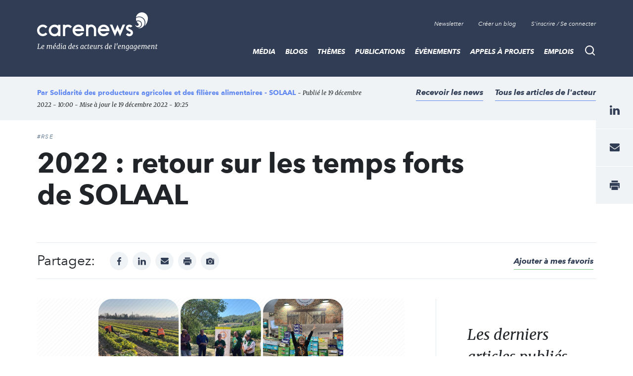

--- FILE ---
content_type: text/html; charset=UTF-8
request_url: https://www.carenews.com/solidarite-des-producteurs-agricoles-et-des-filieres-alimentaires/news/2022-retour-sur-les-temps
body_size: 13311
content:
<!DOCTYPE html>
<html lang="fr" dir="ltr" prefix="content: http://purl.org/rss/1.0/modules/content/  dc: http://purl.org/dc/terms/  foaf: http://xmlns.com/foaf/0.1/  og: http://ogp.me/ns#  rdfs: http://www.w3.org/2000/01/rdf-schema#  schema: http://schema.org/  sioc: http://rdfs.org/sioc/ns#  sioct: http://rdfs.org/sioc/types#  skos: http://www.w3.org/2004/02/skos/core#  xsd: http://www.w3.org/2001/XMLSchema# ">
<head>

<script>
  window.axeptioSettings = {
    clientId: "62064124f9131a52060e6404",
    cookiesVersion: "carenews-fr",
  };

  (function(d, s) {
    var t = d.getElementsByTagName(s)[0], e = d.createElement(s);
    e.async = true; e.src = "//static.axept.io/sdk.js";
    t.parentNode.insertBefore(e, t);
  })(document, "script");
</script>

  <link rel="stylesheet" href="https://maxcdn.bootstrapcdn.com/bootstrap/4.0.0/css/bootstrap.min.css" integrity="sha384-Gn5384xqQ1aoWXA+058RXPxPg6fy4IWvTNh0E263XmFcJlSAwiGgFAW/dAiS6JXm" crossorigin="anonymous">

  <meta name="robots" content="max-snippet:-1">
  <meta name="robots" content="max-video-preview:-1">
  <meta name="robots" content="max-image-preview:large">
  <script src="https://code.jquery.com/jquery-3.5.1.js" integrity="sha256-QWo7LDvxbWT2tbbQ97B53yJnYU3WhH/C8ycbRAkjPDc=" crossorigin="anonymous"></script>

  <!-- Plezi -->
  <script type="text/javascript" async src="https://brain.plezi.co/api/v1/analytics?tenant=29fecc51-ffcf-4e97-a315-a42c7a596e36&tw=5febde79-c826-4566-b267-0a9d95905003"></script>
  <script type='text/javascript' async src='https://app.plezi.co/scripts/ossleads_analytics.js?tenant=6257e63ae317a75a4b5253f0&tw=6257e644e317a75a4b5254a0'></script>

  <meta charset="utf-8" />
<script id="ad-entity-settings" type="application/json">{"responsive":true,"inline":true,"p13n":true,"consent":{"method":"opt_in","cookie":{"name":"oil_data","operator":"e","value":""}}}</script>
<script async src="https://www.googletagmanager.com/gtag/js?id=UA-76217088-1"></script>
<script>window.dataLayer = window.dataLayer || [];function gtag(){dataLayer.push(arguments)};gtag("js", new Date());gtag("set", "developer_id.dMDhkMT", true);gtag("config", "UA-76217088-1", {"groups":"default","anonymize_ip":true,"page_placeholder":"PLACEHOLDER_page_path","allow_ad_personalization_signals":false});</script>
<script>var _paq = _paq || [];(function(){var u=(("https:" == document.location.protocol) ? "https://stats.carenews.com/" : "https://stats.carenews.com/");_paq.push(["setSiteId", 1]);_paq.push(["setTrackerUrl", u+"matomo.php"]);_paq.push(["setDoNotTrack", 1]);_paq.push(["setCustomVariable", 1, "node-type", "Article \/ Actualit\u00e9", "page"]);_paq.push(["setCustomVariable", 2, "actor-id", "60347", "page"]);if (!window.matomo_search_results_active) {_paq.push(["trackPageView"]);}_paq.push(["setIgnoreClasses", ["no-tracking","colorbox"]]);_paq.push(["enableLinkTracking"]);var d=document,g=d.createElement("script"),s=d.getElementsByTagName("script")[0];g.type="text/javascript";g.defer=true;g.async=true;g.src=u+"matomo.js";s.parentNode.insertBefore(g,s);})();</script>
<meta name="description" content="Au-delà des dons quotidiens, SOLAAL met en lumière la générosité des donateurs agricoles lors d’événements particuliers qui ont été nombreux en 2022." />
<link rel="canonical" href="https://www.carenews.com/solidarite-des-producteurs-agricoles-et-des-filieres-alimentaires/news/2022-retour-sur-les-temps" />
<meta property="og:type" content="website" />
<meta property="og:url" content="https://www.carenews.com/solidarite-des-producteurs-agricoles-et-des-filieres-alimentaires/news/2022-retour-sur-les-temps" />
<meta property="og:title" content="2022 : retour sur les temps forts de SOLAAL | Solidarité des producteurs agricoles et des filières alimentaires - SOLAAL" />
<meta property="og:description" content="Au-delà des dons quotidiens, SOLAAL met en lumière la générosité des donateurs agricoles lors d’événements particuliers qui ont été nombreux en 2022." />
<meta property="og:image" content="https://www.carenews.com/sites/default/files/styles/og_image/public/2022-12/Sans%20titre%20-%202022-12-19T102200.347.png?itok=W7UnBJFc" />
<meta property="og:image:url" content="https://www.carenews.com/sites/default/files/styles/etire_grand/public/2022-12/Sans%20titre%20-%202022-12-19T102200.347.png?itok=Y4RW6rZ7" />
<meta property="og:image:secure_url" content="https://www.carenews.com/sites/default/files/styles/etire_grand/public/2022-12/Sans%20titre%20-%202022-12-19T102200.347.png?itok=Y4RW6rZ7" />
<meta property="og:image:width" content="1200" />
<meta property="og:image:height" content="630" />
<meta name="MobileOptimized" content="width" />
<meta name="HandheldFriendly" content="true" />
<meta name="viewport" content="width=device-width, initial-scale=1.0" />
<script type="application/ld+json">{
    "@context": "https://schema.org",
    "@graph": [
        {
            "@type": "NewsArticle",
            "headline": "2022 : retour sur les temps forts de SOLAAL",
            "name": "2022 : retour sur les temps forts de SOLAAL |",
            "image": {
                "@type": "ImageObject",
                "url": "https://www.carenews.com/sites/default/files/styles/etire_grand/public/2022-12/Sans%20titre%20-%202022-12-19T102200.347.png?itok=Y4RW6rZ7"
            },
            "datePublished": "lun 19/12/2022 - 10:00",
            "isAccessibleForFree": "True",
            "author": {
                "@type": "Organization",
                "name": "Solidarité des producteurs agricoles et des filières alimentaires - SOLAAL"
            }
        }
    ]
}</script>
<link rel="icon" href="/sites/default/files/Favicon_0.png" type="image/png" />


    <title>2022 : retour sur les temps forts de SOLAAL | Solidarité des producteurs agricoles et des filières alimentaires - SOLAAL</title>
    <link rel="stylesheet" media="all" href="/sites/default/files/css/css_9m8-tA3IQf8ThlLQYTTZUyEweCvyR908Tg0XCbKYOfY.css" />
<link rel="stylesheet" media="all" href="/sites/default/files/css/css_X2A2zAtLrHFlvqQ2Lcyi8GyfIWV9XELykKWnsH7ru9A.css" />

      
        <meta property="fb:app_id" content="1551678108306501" />


        <script type="text/javascript"
                src="https://onsite.optimonk.com/script.js?account=265525"
                async></script>

        </head>
<body class="node--type--article">
<a href="#main-content" class="visually-hidden focusable">
  Aller au contenu principal
</a>

  <div class="dialog-off-canvas-main-canvas" data-off-canvas-main-canvas>
    
<header class="site-header">
  <div class="site-header__container">
      <a class="site-logo" href="/" title="Accueil">

      <div class="visually-hidden">Carenews, <span>Le média des acteurs de l'engagement</span></div>
  
</a>


      <div  id="block-topnavigation" class="top-nav">
      <ul block="block-topnavigation" class="top-nav__list">
  <li class="top-nav__item">
    <!--
    <a data-target="#popin-newsletter" href="#" class="top-nav__link js-pop-in">Newsletter</a>
    -->
    <a target="_blank" href="https://carenews.us7.list-manage.com/subscribe?u=f1babc9c13da02549acbe71c5&id=f7f64bb63f" class="top-nav__link ">Newsletter</a>
  </li>

    <li class="top-nav__item">
    <a href="/inscription" class="top-nav__link">Créer un blog</a>
  </li>
  <li class="top-nav__item">
    <a href="/connection" class="top-nav__link" data-drupal-link-system-path="connect">S'inscrire / Se connecter</a>
  </li>
  </ul>

  </div>
<div class="search-bar">
  <button type="button" id="search-bar-button" class="search-bar__trigger"
          aria-haspopup="true"
          aria-controls="search-bar-content"
          aria-expanded="false">
    <span class="visually-hidden">Recherche</span>
  </button>
      <form block="block-carenews-search" action="/general-search" method="get" id="search-block-form" accept-charset="UTF-8" class="search-bar__content" role="search" data-drupal-form-fields="" _lpchecked="1">
  <label class="search-bar__title" for="search-bar-input">Rechercher</label>
  <div class="search-bar__field">
    <input block="block-carenews-search" action="general-search" name="q" method="get" id="search-block-form" accept-charset="UTF-8" class="search-bar__input" placeholder="Tapez votre recherche ici ...">
    <button type="submit" class="search-bar__submit">
      <span class="visually-hidden">Go</span>
    </button>
  </div>
</form>
                        
  </div>


      <nav role="navigation" aria-labelledby="block-carenews-main-menu-menu" id="block-carenews-main-menu" class="main-nav">
      <button type="button" id="main-nav-button" class="main-nav__trigger"
            aria-haspopup="true"
            aria-controls="main-nav"
            aria-expanded="false">
      <span class="visually-hidden">Menu</span>
      <span class="burger" aria-hidden="true"></span>
    </button>
    

            <ul block="block-carenews-main-menu" class="main-nav__list">
  
            
                                  
      <li class="main-nav__item main-nav__item--expanded">
        <a href="https://www.carenews.com/actualites-carenews" title="Les articles de la rédaction de Carenews" class="main-nav__link">MÉDIA</a>
                                      <div class="main-nav__subwrap">
    <ul class="main-nav__sublist" aria-labelledby="main-nav-button">
      
                                          
                                  
      <li class="main-nav__subitem">
        <a href="/actualites-carenews" title="Filtre sur les actualités de la rédaction" class="main-nav__sublink" data-drupal-link-system-path="actualites-carenews">ACTUALITÉS DE LA RÉDACTION</a>
              </li>
                                          
                                  
      <li class="main-nav__subitem">
        <a href="https://www.carenews.com/antiseche-tag" title="ANTISECHE" class="main-nav__sublink">PÉDAGOGIE : LES ANTISECHES</a>
              </li>
                                          
                                  
      <li class="main-nav__subitem">
        <a href="https://www.carenews.com/infographie-tag" title="Les infographies de la rédaction " class="main-nav__sublink">INFOGRAPHIES</a>
              </li>
                                          
                                  
      <li class="main-nav__subitem">
        <a href="/lexique-de-l-engagement" title="LEXIQUE DE L&#039;ENGAGEMENT" class="main-nav__sublink" data-drupal-link-system-path="node/80045">LEXIQUE DE L&#039;ENGAGEMENT</a>
              </li>
                                  </ul>
    <ul class="main-nav__sublist" aria-hidden="true" aria-label="submenu">
                  
                                  
      <li class="main-nav__subitem">
        <a href="https://www.carenews.com/livres-blancs" title="Tous nos livres blancs à portée de main" class="main-nav__sublink">LIVRES BLANCS</a>
              </li>
                                          
                                  
      <li class="main-nav__subitem">
        <a href="https://www.carenews.com/anrse" title="Toutes les solutions RSE à portée de main" class="main-nav__sublink">ANNUAIRE SOLUTIONS RSE</a>
              </li>
                                          
                                  
      <li class="main-nav__subitem">
        <a href="https://www.aefinfo.fr/landing-page-engagement?origine=Carenews_site_2024%20%20https%3A//carenews.plezipages.com/revue-presse-engagement" title="Revue de presse engagement" class="main-nav__sublink">REVUE DE PRESSE ENGAGEMENT</a>
              </li>
      
    </ul>
      </div>
      
              </li>
            
                                  
      <li class="main-nav__item main-nav__item--expanded">
        <a href="https://www.carenews.com/actualites-acteurs" title="L&#039;actualité des acteurs de l&#039;engagement" class="main-nav__link">BLOGS</a>
                                      <div class="main-nav__subwrap">
    <ul class="main-nav__sublist" aria-labelledby="main-nav-button">
      
                                                
                                  
      <li class="main-nav__subitem">
        <a href="/actualites-acteurs" title="Les actualités des acteurs de l&#039;engagement" class="main-nav__sublink" data-drupal-link-system-path="actualites-acteurs">ACTUALITÉS DES ACTEURS</a>
              </li>
                                        </ul>
    <ul class="main-nav__sublist" aria-hidden="true" aria-label="submenu">
                  
                                  
      <li class="main-nav__subitem">
        <a href="/acteurs" title="Liste de blogs partenaires" class="main-nav__sublink" data-drupal-link-system-path="acteurs">LISTE DES BLOGS</a>
              </li>
                                        </ul>
    <ul class="main-nav__sublist" aria-hidden="true" aria-label="submenu">
                  
                                  
      <li class="main-nav__subitem">
        <a href="/inscription" class="main-nav__sublink" data-drupal-link-system-path="inscription">OUVRIR UN BLOG</a>
              </li>
      
    </ul>
      </div>
      
              </li>
            
                                  
      <li class="main-nav__item main-nav__item--expanded">
        <a href="/themes-0" title="Tous les thèmes de l&#039;engagement social et sociétal" class="main-nav__link">THÈMES</a>
                                      <div class="main-nav__subwrap">
    <ul class="main-nav__sublist" aria-labelledby="main-nav-button">
      
                                                
                                  
      <li class="main-nav__subitem">
        <a href="/ess-tag" title="Toute l&#039;actu de l&#039;ESS" class="main-nav__sublink" data-drupal-link-system-path="taxonomy/term/27353">ESS</a>
              </li>
                                                
                                  
      <li class="main-nav__subitem">
        <a href="/rse" title="Toute l&#039;actu de la RSE" class="main-nav__sublink" data-drupal-link-system-path="taxonomy/term/27190">RSE</a>
              </li>
                                        </ul>
    <ul class="main-nav__sublist" aria-hidden="true" aria-label="submenu">
                  
                                  
      <li class="main-nav__subitem">
        <a href="/environnement-tag" title="Toute l&#039;actu de l&#039;environnement" class="main-nav__sublink" data-drupal-link-system-path="taxonomy/term/27403">ENVIRONNEMENT</a>
              </li>
                                                
                                  
      <li class="main-nav__subitem">
        <a href="/mecenat-tag" title="Toute l&#039;actualité du mécénat" class="main-nav__sublink" data-drupal-link-system-path="taxonomy/term/27327">MÉCÉNAT</a>
              </li>
                                        </ul>
    <ul class="main-nav__sublist" aria-hidden="true" aria-label="submenu">
                  
                                  
      <li class="main-nav__subitem">
        <a href="/associations-tag" title="Articles sur les associations" class="main-nav__sublink" data-drupal-link-system-path="taxonomy/term/27300">ASSOCIATIONS</a>
              </li>
      
    </ul>
      </div>
      
              </li>
            
                                  
      <li class="main-nav__item">
        <a href="/publications" class="main-nav__link" data-drupal-link-system-path="publications">Publications</a>
              </li>
            
                                  
      <li class="main-nav__item main-nav__item--expanded">
        <a href="https://www.carenews.com/evenements?recent=1" class="main-nav__link">Évènements</a>
                                      <div class="main-nav__subwrap">
    <ul class="main-nav__sublist" aria-labelledby="main-nav-button">
      
                                                
                                  
      <li class="main-nav__subitem">
        <a href="https://www.carenews.com/fnaf-tag" class="main-nav__sublink">FNAF</a>
              </li>
                                                
                                  
      <li class="main-nav__subitem">
        <a href="https://www.carenews.com/change-now" title="Tout savoir sur Change Now" class="main-nav__sublink">CHANGENOW</a>
              </li>
                                        </ul>
    <ul class="main-nav__sublist" aria-hidden="true" aria-label="submenu">
                  
                                  
      <li class="main-nav__subitem">
        <a href="/produrable-tag" title="Toute l&#039;actualité de PRODURABLE" class="main-nav__sublink" data-drupal-link-system-path="taxonomy/term/29840">PRODURABLE</a>
              </li>
                                                
                                  
      <li class="main-nav__subitem">
        <a href="https://www.carenews.com/uicn-tag" title="Toutes les actualités de l&#039;UICN" class="main-nav__sublink">UICN</a>
              </li>
                                        </ul>
    <ul class="main-nav__sublist" aria-hidden="true" aria-label="submenu">
                  
                                  
      <li class="main-nav__subitem">
        <a href="https://www.carenews.com/giving-tuesday-tag" title="Toutes les actualités du Giving Tuesday" class="main-nav__sublink">GIVING TUESDAY</a>
              </li>
      
    </ul>
      </div>
      
              </li>
            
                                  
      <li class="main-nav__item">
        <a href="/appels_a_projets" class="main-nav__link" data-drupal-link-system-path="appels_a_projets">Appels à projets</a>
              </li>
            
                                  
      <li class="main-nav__item">
        <a href="/emplois" class="main-nav__link" data-drupal-link-system-path="emplois">Emplois</a>
              </li>
      
    </ul>
        

  </nav>


  </div>
</header>


<main class="site-content">
    <article class="article-page theme-player">
      

      <div data-drupal-messages-fallback class="hidden"></div>
      <header class="article-header__wrapper">
  <div class="container">
    <div class="row">
      <div class="col">
        <div class="article-header ">
          <div class="article-header__credit">
              <span class="article-header__credit__author">
                                    Par                   <a href="/solidarite-des-producteurs-agricoles-et-des-filieres-alimentaires">Solidarité des producteurs agricoles et des filières alimentaires - SOLAAL</a>                                 </span>
            <span class="article-header__credit__info">
                - Publié le 19 décembre 2022 - 10:00 - Mise à jour le 19 décembre 2022 - 10:25
                
            </span>
          </div>

          <div class="article-header__box">
            <div class="article-header__links">

                                    <a  class="article-header__link add_alerte add_alerte_acteur" data-actor_node_name="Solidarité des producteurs agricoles et des filières alimentaires - SOLAAL"  data-actor_node_id="60347"  href="#" data-actor_ruby_id="703"   data-actor_ruby_type="non_profits" >
                Recevoir les news
              </a>
                                              <a href="/actualites?acteurs[]=60347" class="article-header__link">Tous les articles de l'acteur</a>
                          </div>
          </div>
        </div><!--/.article-header-->
      </div><!--/.col-->
    </div><!--/.row-->
  </div><!--/.container-->
</header>

<div id="node-id" data-node-id="82662"></div>
<div class="container">
    <div class="row">
        <div class="col-sm-12 col-lg-10">
            <div class="article-intro">
                <div class="article-intro__tag">
                                                        <a href="/rse" class="article__tag">#RSE</a>
                                  </div>
                <h1 class="article-intro__title">

                    2022 : retour sur les temps forts de SOLAAL

                                    </h1>
                <div class="article-intro__content">
                    <p>
                        
                    </p>
                </div>
            </div>



        </div>

      <div class="col-sm-12">
        <div class="article-social">
          <div class="article-social__social">
            <div class="social-networks">
              <div class="social-networks__title">
                Partagez:
              </div>
              <ul class="social-networks__list">
                <li class="social-networks__item">
                  <a href="https://www.facebook.com/sharer/sharer.php?u=https://www.carenews.com/solidarite-des-producteurs-agricoles-et-des-filieres-alimentaires/news/2022-retour-sur-les-temps&quote=via @Carenews" target="_blank" class="social-networks__link social-networks__link--facebook" title="facebook">
                    <span class="visually-hidden">facebook</span>
                  </a>
                </li>
                <!--
                <li class="social-networks__item">
                  <a href="https://www.twitter.com/share?url=https://www.carenews.com/solidarite-des-producteurs-agricoles-et-des-filieres-alimentaires/news/2022-retour-sur-les-temps&text=&quote=via @CarenewsCom" target="_blank" class="social-networks__link social-networks__link--twitter" title="twitter">
                    <span class="visually-hidden">twitter</span>
                  </a>
                </li>
                -->
                <li class="social-networks__item">
                  <a href="https://www.linkedin.com/shareArticle?mini=true&url=https://www.carenews.com/solidarite-des-producteurs-agricoles-et-des-filieres-alimentaires/news/2022-retour-sur-les-temps&title=via @Carenews" class="social-networks__link social-networks__link--linkedin" target="_blank" title="linkedin">
                    <span class="visually-hidden">linkedin</span>
                  </a>
                </li>
                <li class="social-networks__item">
                  <a href="mailto:?subject=2022 : retour sur les temps forts de SOLAAL&body=https://www.carenews.com/solidarite-des-producteurs-agricoles-et-des-filieres-alimentaires/news/2022-retour-sur-les-temps" class="social-networks__link social-networks__link--mail" title="mail">
                    <span class="visually-hidden">mail</span>
                  </a>
                </li>
                <li class="social-networks__item">
                  <a href="print" onclick="window.print();return false;" class="social-networks__link social-networks__link--print" title="print">
                    <span class="visually-hidden">print</span>
                  </a>
                </li>
                                <li class="social-networks__item">
                  <a href="/sites/default/files/styles/large_actualites/public/2022-12/Sans%20titre%20-%202022-12-19T102200.347.png?itok=UYC6Xr70" target="_blank" class="social-networks__link social-networks__link--photo" title="Afficher l'image">
                    <span class="visually-hidden">Afficher Image</span>
                  </a>
                </li>
                              </ul>
              <span class="bookmark__link">
                <i class="bi bi-heart"></i>
                <a id="bookmark-action" href="#" data-nid="82662" >Ajouter à mes favoris</a>
              </span>

            </div>

          </div><!--/.article-social__social-->
        </div><!--/.article-social-->
      </div>

      

        <div class="col-lg-8">
            <div class="row">
                <div class="col-sm-12">
                    <div class="article-page__content article-page__content--no-mt">

                                                                      <div class="article-img">
                            <div class="article-img__box">
                                <div class="article-img__img">
                                                                        <img src="/sites/default/files/styles/large_actualites/public/2022-12/Sans%20titre%20-%202022-12-19T102200.347.png?itok=UYC6Xr70" alt="Crédit photo : DR" typeof="foaf:Image" class="image-style-large-actualites" />


                                </div><!--/.article-img__img-->
                            </div><!--/.article-img__box-->

                            <div class="article-img__legend">
                                Crédit photo : DR
                            </div>
                        </div><!--/.article-img-->
                                                
                        

                        
            <div property="schema:text" class="field field--name-body field--type-text-with-summary field--label-hidden field__item"><p></p>

<p>Au-delà des dons quotidiens, <strong>SOLAAL met en lumière la générosité des donateurs agricoles</strong> lors d’événements particuliers qui ont été nombreux en 2022.</p>

<p></p>

<p>Ainsi, <strong>du 26 février au 6 mars, SOLAAL était présente au Salon International de l’Agriculture sur le stand de la FNSEA</strong>. SOLAAL a mis en place, avec les membres du Conseil de l’agriculture française (CAF), une grande chaîne solidaire du don qui a réuni plus de 200 personnes. Au total ce sont 6 tonnes de produits qui ont été récupérées à destination des Banques alimentaires. SOLAAL et ses antennes ont rencontré beaucoup de donateurs, l’occasion de partager des retours d’expérience sur les dons, notamment.</p>

<p></p>

<p><strong>En juin</strong>, à l’occasion de la <strong>deuxième édition des Journées nationales de l’agriculture, SOLAAL et deux de ses antennes (Occitanie et Sud Paca)</strong> ont organisé des chaînes solidaires du don agricole et une collecte de produits frais, afin de mettre en avant la générosité des agriculteurs de leur région.</p>

<p></p>

<p><strong>En juillet</strong>, avait lieu le<strong> Tour de France et l’antenne SOLAAL Occitanie s'est mobilisée</strong>, lors de la journée de repos du 18 juillet à Palaja avec une conférence de presse ainsi qu’une chaîne solidaire du don agricole. Au total ce sont 1 036 kg tonnes de produits qui ont été données.</p>

<p></p>

<p><strong>Au mois de septembre</strong>, <strong>la 8ᵉ édition des Journées nationales du don agricole</strong> a permis de récolter <strong>205 tonnes de produits frais</strong>, grâce à la mobilisation du réseau SOLAAL et de ses partenaires partout en France. Au total, on compte 70 actions dont des chaînes solidaires du don agricole, des glanages, des visites d'exploitations agricoles et de centres de distribution alimentaire, des sensibilisations aux dons agricole et gaspillage alimentaire, ainsi que des présences à de nombreux salons et foires agricoles.</p>

<p></p>

<p><strong>L’année 2022 a aussi été marquée par la création d’une nouvelle antenne régionale en Centre Val-de-Loire, inaugurée au Festival Terres de Jim des Jeunes agriculteurs</strong>, en présence du ministre de l’Agriculture et de la Souveraineté alimentaire. Les antennes SOLAAL Grand Est et Auvergne Rhône-Alpes ont célébré leur première année d’activité, lors de salons agricoles (Foire de Châlons et Sommet de l’élevage). L’activité de SOLAAL Ile-de-France s’est également distinguée par la réalisation d’une formation à la lutte contre le gaspillage pour les lauréats du concours ID-Food, créé par Ile-de-France Terre de Saveurs.      </p>

<p></p>

<p><strong>Retrouvez tous les autres temps forts de SOLAAL et ses antennes dans le rapport d’activité 2022 qui sortira au premier semestre 2023. Restez connectés, nous communiquerons !</strong></p>

<p></p></div>
                                                                    


                      



                    </div>


                    <footer class="article__footer">
                    <div class="article-social">
                      <div class="article-social__social">
                        <div class="social-networks">
                          <div class="social-networks__title">
                            Partagez :    </div>
                          <ul class="social-networks__list">
                            <li class="social-networks__item">
                              <a href="https://www.facebook.com/sharer/sharer.php?u=https://www.carenews.com/solidarite-des-producteurs-agricoles-et-des-filieres-alimentaires/news/2022-retour-sur-les-temps" target="_blank" class="social-networks__link social-networks__link--facebook" title="facebook">
                                <span class="visually-hidden">facebook</span>
                              </a>
                            </li>
                            <!--
                            <li class="social-networks__item">
                              <a href="https://www.twitter.com/share?url=https://www.carenews.com/solidarite-des-producteurs-agricoles-et-des-filieres-alimentaires/news/2022-retour-sur-les-temps" target="_blank" class="social-networks__link social-networks__link--twitter" title="twitter">
                                <span class="visually-hidden">twitter</span>
                              </a>
                            </li>-->
                            <li class="social-networks__item">
                              <a href="https://www.linkedin.com/shareArticle?mini=true&url=https://www.carenews.com/solidarite-des-producteurs-agricoles-et-des-filieres-alimentaires/news/2022-retour-sur-les-temps" class="social-networks__link social-networks__link--linkedin" target="_blank" title="linkedin">
                                <span class="visually-hidden">linkedin</span>
                              </a>
                            </li>
                            <li class="social-networks__item">
                              <a href="mailto:?subject=2022 : retour sur les temps forts de SOLAAL&body=https://www.carenews.com/solidarite-des-producteurs-agricoles-et-des-filieres-alimentaires/news/2022-retour-sur-les-temps" class="social-networks__link social-networks__link--mail" title="mail">
                                <span class="visually-hidden">mail</span>
                              </a>
                            </li>
                            <li class="social-networks__item">
                              <a href="print" onclick="window.print();return false;" class="social-networks__link social-networks__link--print" title="print">
                                <span class="visually-hidden">print</span>
                              </a>
                            </li>
                          </ul>
                        </div>

                      </div><!--/.article-social__social-->
                      <div class="article-social__links">
                        <a class="article-social__link" href="mailto:info@carenews.com?subject=Contenu%20inappropri%C3%A9&body=Le%20contenu%20de%20la%20page%20%5B%20<a href='https://www.carenews.com/solidarite-des-producteurs-agricoles-et-des-filieres-alimentaires/news/2022-retour-sur-les-temps'>2022 : retour sur les temps forts de SOLAAL</a>%20%5D%20me%20semble%20inappropri%C3%A9">Signaler un contenu inapproprié</a>
                      </div><!--/.article-social__links-->
                    </div><!--/.article-social-->

                    <div class="action-footer">
                        <div class="action-footer__img">
    <a href="/solidarite-des-producteurs-agricoles-et-des-filieres-alimentaires">
                <img src="/sites/default/files/styles/image_acteurs/public/logos/c09adee7096a888ba19c083a4dbbe09a782b01a6_37.jpg?itok=AdlBAolu" alt="Solidarité des producteurs agricoles et des filières alimentaires - SOLAAL" typeof="foaf:Image" class="image-style-image-acteurs" />


    </a>
  </div><!--/.action-footer__img-->

  <div class="action-footer__content">
    <div class="action-footer__box">
      <div class="action-footer__title">
        <a href=" /solidarite-des-producteurs-agricoles-et-des-filieres-alimentaires">Solidarité des producteurs agricoles et des filières alimentaires - SOLAAL</a>
      </div>

      <div class="action-footer__content">
          SOLAAL&nbsp;est une association reconnue d’intérêt général, qui facilite le lien entre les donateurs des filières agricole et alimentaire et les associations d’aide alimentaire. Elle rassemble un grand nombre d’organisations issues des secteurs agricole, industriel, de la grande distribution, des ... 
      </div>


      <div class="action-footer__links">
        <a  href="/actualites?acteurs[]=60347">
          Tous les articles Solidarité des producteurs agricoles et des filières alimentaires - SOLAAL
        </a>
                <a  class="add_alerte add_alerte_acteur"  data-actor_node_name="Solidarité des producteurs agricoles et des filières alimentaires - SOLAAL" data-actor_node_id="60347"  data-actor_ruby_id="703"   data-actor_ruby_type="non_profits href="/alertes/?organisation_id=703&organisation_type=non_profits">
          Recevoir les news
        </a>
      </div>
    </div><!--/.action-footer__box-->
  </div><!--/.action-footer__content-->

                    </div>

                      <div id="banniere-article-bas">
                        <!-- Revive Adserver Hosted edition - Ad Management Asynchronous JS Tag - Generated with Revive Adserver v5.2.1 -->
                        <ins data-revive-zoneid="2" data-revive-id="1950d68ea9259c114150cafe4622ac8c"  data-revive-tags="|27487||28051||27857||27190||27191||29002|"></ins>
                        <script async src="//ads.carenews.com/www/delivery/asyncjs.php"></script>
                      </div>


                    </footer>


                  <!-- pub carrée droite article -->
                  <aside>
                  </aside>


                    
                                        <aside class="tag-list">
                        <ul class="tag-list__list">
                                                            <li class="tag-list__item">
                                   <a
                                     href="/dons-tag"
                                     class="tag-list__link"
                                   >
                                     #dons
                                   </a>
                                </li>
                                                            <li class="tag-list__item">
                                   <a
                                     href="/agriculteurs-tag"
                                     class="tag-list__link"
                                   >
                                     #agriculteurs
                                   </a>
                                </li>
                                                            <li class="tag-list__item">
                                   <a
                                     href="/agriculture-tag"
                                     class="tag-list__link"
                                   >
                                     #agriculture
                                   </a>
                                </li>
                                                    </ul>
                    </aside><!--/.tag-list-->
                    
                    <div class="pioupiou pioupiou--large">
                            <div style="width: 100%; text-align: center">
<a href="https://bit.ly/4qFCt75" class="" target="_blank">
    <img src="/sites/default/files/2026-01/ADS_LARGE%20%281%29%20%282%29.png" />
</a>
</div>

                    </div>



                </div>
            </div>
        </div>


        <aside class="offset-lg-1 col-lg-3 sidebar sidebar--no-mt">

            <div class="tablist tablist--small">

    <div class="tablist__title">Les derniers articles publiés</div>
    <div class="tablist__container">
        <ul class="tablist__tabs">
            <li class="tablist__tabs__item">
                <a href="#tab-players" class="tablist__tabs__link tablist__tabs__link--player js-tablist__tabs__link" aria-expanded="false">Acteurs</a>
            </li>
            <li class="tablist__tabs__item">
                <a href="#tab-carenews" class="tablist__tabs__link tablist__tabs__link--carenews js-tablist__tabs__link is-open" aria-expanded="true">Carenews</a>
            </li>
        </ul>
        <div id="tab-carenews" class="tablist__content is-open">
            <div class="tablist__list">
                                                        <div class="tablist__item">
                        <article class="article article--mini have-image theme-player">
                            <a href="/societe-generale/news/classes-culture-385-collegiens-et-lyceens-decouvrent-le-musee-d-orsay" class="article__image">
                                                                <img src="/sites/default/files/styles/retaille_petit/public/2026-01/EAC_%20Classes%20Culture%20_%20Besancon%20_%2020260108-9.jpg?itok=xdwta6iy" alt="Classes Culture : 385 collégiens et lycéens découvrent le Musée d&#039;Orsay" typeof="foaf:Image" class="image-style-retaille-petit" />


                            </a>
                            <div class="article__content">
                                <div class="article__title">
                                    <a href="/societe-generale/news/classes-culture-385-collegiens-et-lyceens-decouvrent-le-musee-d-orsay">
                                        Classes Culture : 385 collégiens et lycéens découvrent le Musée d&#039;Orsay
                                    </a>
                                </div>
                            </div>
                        </article>

                    </div>
                                                        <div class="tablist__item">
                        <article class="article article--mini have-image theme-player">
                            <a href="/societe-generale/news/appel-a-projets-regional-2025-8-associations-soutenues-sur-deux-territoires" class="article__image">
                                                                <img src="/sites/default/files/styles/retaille_petit/public/2026-01/Image%20AAP%20r%C3%A9gionaux.jpg?itok=gFUl0xrW" alt="Appel à projets régional 2025 : 8 associations soutenues sur deux territoires de la banque de détail SG" typeof="foaf:Image" class="image-style-retaille-petit" />


                            </a>
                            <div class="article__content">
                                <div class="article__title">
                                    <a href="/societe-generale/news/appel-a-projets-regional-2025-8-associations-soutenues-sur-deux-territoires">
                                        Appel à projets régional 2025 : 8 associations soutenues sur deux territoires de la banque de détail SG
                                    </a>
                                </div>
                            </div>
                        </article>

                    </div>
                                                        <div class="tablist__item">
                        <article class="article article--mini have-image theme-provider">
                            <a href="/soqo/news/redefinir-sa-raison-d-etre-en-cours-de-route-bonne-ou-mauvaise-idee" class="article__image">
                                                                <img src="/sites/default/files/styles/retaille_petit/public/2026-01/Screenshot%202026-01-16%20at%2008-44-52%20photo-1429743305873-d4065c15f93e.avif%20%28Image%20AVIF%202067%20%C3%97%201384%20pixels%29%20-%20Redimensionne%CC%81e%20%2851%25%29.png?itok=rCk76-BT" alt="(Re)définir sa raison d’être en cours de route : bonne ou mauvaise idée ?" typeof="foaf:Image" class="image-style-retaille-petit" />


                            </a>
                            <div class="article__content">
                                <div class="article__title">
                                    <a href="/soqo/news/redefinir-sa-raison-d-etre-en-cours-de-route-bonne-ou-mauvaise-idee">
                                        (Re)définir sa raison d’être en cours de route : bonne ou mauvaise idée ?
                                    </a>
                                </div>
                            </div>
                        </article>

                    </div>
                            </div>
            <div class="tablist__actions">
                <a href="/actualites" class="btn btn--carenews">Afficher plus</a>
            </div>
        </div>
        <div id="tab-players" class="tablist__content">
            <div class="tablist__list">
                                    <div class="tablist__item">
                        <article class="article article--mini have-image">
                            <a href="/djaba-conseil" class="article__image">
                                                                <img src="/sites/default/files/styles/slider_logo_home/public/2025-12/DJABA%20CONSEIL%20LOGO.png?itok=-Fkb30vi" alt="DJABA CONSEIL" typeof="foaf:Image" class="image-style-slider-logo-home" />


                            </a>
                            <div class="article__content">
                                <div class="article__title">
                                    <a href="/djaba-conseil">
                                        DJABA CONSEIL
                                    </a>
                                </div>
                            </div>
                        </article>

                    </div>
                                    <div class="tablist__item">
                        <article class="article article--mini have-image">
                            <a href="/le-secours-catholique" class="article__image">
                                                                <img src="/sites/default/files/styles/slider_logo_home/public/2025-11/Resize%20logo%20%28266%20x%20266%20px%29%20%283%29.png?itok=2-1QmzSB" alt="Le Secours Catholique " typeof="foaf:Image" class="image-style-slider-logo-home" />


                            </a>
                            <div class="article__content">
                                <div class="article__title">
                                    <a href="/le-secours-catholique">
                                        Le Secours Catholique 
                                    </a>
                                </div>
                            </div>
                        </article>

                    </div>
                                    <div class="tablist__item">
                        <article class="article article--mini have-image">
                            <a href="/paris-en-compagnie" class="article__image">
                                                                <img src="/sites/default/files/styles/slider_logo_home/public/2025-11/Resize%20logo%20%28266%20x%20266%20px%29%20%282%29.png?itok=lgecRZqP" alt="Paris en compagnie" typeof="foaf:Image" class="image-style-slider-logo-home" />


                            </a>
                            <div class="article__content">
                                <div class="article__title">
                                    <a href="/paris-en-compagnie">
                                        Paris en compagnie
                                    </a>
                                </div>
                            </div>
                        </article>

                    </div>
                            </div>
            <div class="tablist__actions">
                <a href="/acteurs" class="btn btn--player">Afficher plus</a>
            </div>
        </div>

    </div>

</div>
            <div class="sidebar__item no-mobile">
    <div class="pioupiou pioupiou--small">
        
    </div>
</div>




        </aside>



    </div>
</div>
<script type="application/javascript">

  var acteurTitle = "Solidarité des producteurs agricoles et des filières alimentaires - SOLAAL";
  var acteurId = "60347";
  var pageCategory = "page_article";
  ga('set', 'dimension1', acteurTitle);
  ga('set', 'dimension2', acteurId);
  ga('set', 'dimension3', pageCategory);

</script>
<script type="application/javascript">

  var acteurTitle = "Solidarité des producteurs agricoles et des filières alimentaires - SOLAAL";
  var acteurId = "60347";
  var pageCategory = "page_article";
  ga('set', 'dimension1', acteurTitle);
  ga('set', 'dimension2', acteurId);
  ga('set', 'dimension3', pageCategory);

</script>

<script type="application/javascript">







    (function() {
        var nodeSelecor = document.querySelectorAll('[data-node-id]');
        var rubyArticleID      = nodeSelecor[0].dataset.nodeId;

        function getAjax(url, success) {
            var xhr = window.XMLHttpRequest ? new XMLHttpRequest() : new ActiveXObject('Microsoft.XMLHTTP');
            xhr.open('GET', url);
            xhr.onreadystatechange = function() {
                if (xhr.readyState>3 && xhr.status==200) success(xhr.responseText);
            };
            xhr.setRequestHeader('X-Requested-With', 'XMLHttpRequest');
            xhr.send();
            return xhr;
        }

        /*
        function getRubyArticleIDForUserContentReading( rubyArticleID ){
            var ajaxURL = '/carenews-article/userContentReading/'+rubyArticleID;
            getAjax(ajaxURL, function(data){ console.log(data); });
        }

        // Envoi du ruby article id pour le userContentReading
        getRubyArticleIDForUserContentReading( rubyArticleID );
        */
    })();
</script>


  
  

<div class="sticky-share" id="sticky-share">
  <div class="sticky-share__content">
    <a class="sticky-share__item" href="https://www.linkedin.com/shareArticle?mini=true&url=https://www.carenews.com/solidarite-des-producteurs-agricoles-et-des-filieres-alimentaires/news/2022-retour-sur-les-temps" target="_blank">
      <img class="sticky-share__linkedin" src="/themes/carenews/assets/img/social/linkedin.svg#base" alt="linkedin" />
    </a>
    <!--<a class="sticky-share__item" href="https://www.twitter.com/share?url=https://www.carenews.com/solidarite-des-producteurs-agricoles-et-des-filieres-alimentaires/news/2022-retour-sur-les-temps" target="_blank">
      <img class="sticky-share__instagram" src="/themes/carenews/assets/img/social/instagram.svg#base" alt="twitter" />
    </a>-->
    <a class="sticky-share__item" href="mailto:?subject=&body=https://www.carenews.com/solidarite-des-producteurs-agricoles-et-des-filieres-alimentaires/news/2022-retour-sur-les-temps">
      <img class="sticky-share__email" src="/themes/carenews/assets/img/icons/mail.svg#base" alt="email" />
    </a><!--/.sticky-share__item-->
  </div><!--/.sticky-share__content-->
  <a class="sticky-share__item print_button" href="print" onclick="window.print();return false;">
    <img src="/themes/carenews/assets/img/icons/print.svg#base" alt="trigger" />
  </a><!--/.sticky-share__trigger-->
</div><!--/.sticky-share-->

  </article>
</main>



  <footer class="site-footer">
    <div class="container site-footer__container">
      <nav role="navigation" aria-labelledby="block-navigationfootercarenewsgroup-menu" id="block-navigationfootercarenewsgroup" class="block block-menu navigation menu--navigation-footer-carenews-">
            
  

        
<div class="site-footer__top">
  <div class="row flex-md-row-reverse">
    <div class="col-md-9">
      <div class="social-networks">
        <span class="social-networks__title visually-hidden">Suivez-nous sur:</span>
        <ul class="social-networks__list">
          <li class="social-networks__item">
            <a href="https://www.linkedin.com/company/univercast-carenews-com-" class="social-networks__link social-networks__link--linkedin" title="LinkedIn" target="_blank">
              <span class="visually-hidden">LinkedIn</span>
            </a>
          </li>
          <li class="social-networks__item">
            <a href="https://www.facebook.com/Carenews/" class="social-networks__link social-networks__link--facebook" title="Facebook" target="_blank">
              <span class="visually-hidden">Facebook</span>
            </a>
          </li>
          <!--
          <li class="social-networks__item">
            <a href="https://twitter.com/carenewscom" class="social-networks__link social-networks__link--twitter" title="Twitter" target="_blank">
              <span class="visually-hidden">Twitter</span>
            </a>
          </li>-->
          <li class="social-networks__item">
            <a href="https://www.instagram.com/carenews_com/" class="social-networks__link social-networks__link--instagram" title="Instagram" target="_blank">
              <span class="visually-hidden">Instagram</span>
            </a>
          </li>
          <li class="social-networks__item">
            <a href="https://www.youtube.com/user/CarenewsCom" class="social-networks__link social-networks__link--youtube" title="YouTube" target="_blank">
              <span class="visually-hidden">YouTube</span>
            </a>
          </li>
          <li class="social-networks__item">
            <a href="https://soundcloud.com/carenews" class="social-networks__link social-networks__link--soundcloud" title="Soundcloud" target="_blank">
              <span class="visually-hidden">Soundcloud</span>
            </a>
          </li>
        </ul>
      </div>
    </div>
    <div class="col-md-3">
      <a class="site-logo" href="/" title="">
        <div class="visually-hidden">Carenews, <span>Le média des acteurs de l'engagement</span></div>
      </a>
    </div>
  </div>

  <div class="row">
    <div class="col-md-3">
      <div class="site-baseline">
        Le média<br> des acteurs<br> de l'engagement
      </div>
    </div>
    <div class="col-md-9">
      <div class="row sitemap-nav">
                  <ul block="block-navigationfootercarenewsgroup" class="col-6 col-md-4 sitemap-nav__list">
                                      <li class="sitemap-nav__item">
            <a href="/node/23" class="sitemap-nav__link" data-drupal-link-system-path="node/23">Notre histoire</a>
                      </li>
                                          <li class="sitemap-nav__item">
            <a href="/qui-sommes-nous" class="sitemap-nav__link" data-drupal-link-system-path="node/29">Qui sommes-nous ?</a>
                      </li>
                                          <li class="sitemap-nav__item">
            <a href="/charte_editoriale" title="Ligne éditoriale" class="sitemap-nav__link" data-drupal-link-system-path="node/73660">Ligne éditoriale</a>
                      </li>
                                          <li class="sitemap-nav__item">
            <a href="/node/27" class="sitemap-nav__link" data-drupal-link-system-path="node/27">Pourquoi s&#039;inscrire</a>
                      </li>
                                          <li class="sitemap-nav__item">
            <a href="https://www.carenews.com/acteurs" title="Les acteurs de l&#039;engagement sur carenews.com" class="sitemap-nav__link">Acteurs de l&#039;engagement</a>
                      </li>
                                          <li class="sitemap-nav__item">
            <a href="https://www.carenews.com/acteurs?recherche=&amp;types_acteurs%5B0%5D=12497&amp;pays%5B0%5D=" title="Associations inscrites sur carenews.com" class="sitemap-nav__link">Associations</a>
                      </li>
                                          <li class="sitemap-nav__item">
            <a href="https://www.carenews.com/acteurs?recherche=&amp;types_acteurs%5B0%5D=12518&amp;pays%5B0%5D=" title="Prestataires de l&#039;ESS" class="sitemap-nav__link">Prestataires de l&#039;ESS</a>
                      </li>
                                                                                                                                                                          </ul>
  

                  <ul block="block-navigationfootercarenewsgroup" class="col-6 col-md-4 sitemap-nav__list">
                                                                                                                                        <li class="sitemap-nav__item">
            <a href="https://www.carenews.com/actualites" title="Actualités publiées sur carenews.com" class="sitemap-nav__link">Actualités</a>
                      </li>
                                          <li class="sitemap-nav__item">
            <a href="https://www.carenews.com/appels_a_projets" title="Appels à projets publiés sur carenews.com" class="sitemap-nav__link">Appels à projets</a>
                      </li>
                                          <li class="sitemap-nav__item">
            <a href="https://www.carenews.com/publications" title="Publications (études, rapports, infographies...) mises en ligne sur carenews.com" class="sitemap-nav__link">Publications</a>
                      </li>
                                          <li class="sitemap-nav__item sitemap-nav__item--collapsed">
            <a href="https://www.carenews.com/evenements?recent=1" title="Évènements : l&#039;agenda de l&#039;intérêt général sur carenews.com" class="sitemap-nav__link">Évènements</a>
                      </li>
                                          <li class="sitemap-nav__item">
            <a href="https://www.carenews.com/emplois" title="Consulter les offres d&#039;emploi, de stage, de bénévolat sur carenews.com" class="sitemap-nav__link">Emplois</a>
                      </li>
                                          <li class="sitemap-nav__item">
            <a href="https://carenews.us7.list-manage.com/subscribe?u=f1babc9c13da02549acbe71c5&amp;id=f7f64bb63f" title="Inscription aux newsletters de Carenews" class="sitemap-nav__link">S&#039;inscrire aux newsletters</a>
                      </li>
                                          <li class="sitemap-nav__item">
            <a href="https://www.carenews.com/CONTACT" class="sitemap-nav__link">Contact</a>
                      </li>
                                                                          </ul>
    

                        <ul block="block-navigationfootercarenewsgroup" class="col-6 col-md-4 sitemap-nav__list">
                                                                                                                                                                                                                                                                                                            <li class="sitemap-nav__item">
              <a href="https://www.carenews.com/auteurs" title="Retrouvez tous les journalistes et rédacteurs de Carenews" class="sitemap-nav__link">Journalistes et rédacteurs</a>
                          </li>
                                                    <li class="sitemap-nav__item">
              <a href="https://contenu.carenews.com/l-annuaire-des-solutions-rse-2022-web" title="Accès à l&#039;annuaire des solutions RSE" class="sitemap-nav__link">Annuaire des solutions RSE</a>
                          </li>
                                                    <li class="sitemap-nav__item">
              <a href="https://www.linkedin.com/smart-links/AQE1HSS4hx8oRA" title="Accès à Mission RSE" class="sitemap-nav__link">Mission RSE</a>
                          </li>
                                                    <li class="sitemap-nav__item">
              <a href="https://www.carenews.com/carenews-info/publications/quelle-est-l-offre-de-service-de-carenews-com" title="Présentation commerciale de Carenews" class="sitemap-nav__link">Présentation Carenews</a>
                          </li>
                        </ul>
      
      </div>
    </div>
  </div>

</div>






  </nav>
<nav role="navigation" aria-labelledby="block-cgvmentions-menu" id="block-cgvmentions" class="block block-menu navigation menu--cgv-mentions">
            
  

        
<div class="site-footer__bottom">
  <div class="bottom-nav">
            <ul block="block-cgvmentions" class="bottom-nav__list">
                  <li class="bottom-nav__item">
        <a href="/node/22" class="bottom-nav__link" data-drupal-link-system-path="node/22">CGV</a>
              </li>
                <li class="bottom-nav__item">
        <a href="https://www.carenews.com/node/89891" class="bottom-nav__link">Données personnelles</a>
              </li>
                <li class="bottom-nav__item">
        <a href="/node/21" class="bottom-nav__link" data-drupal-link-system-path="node/21">Mentions légales</a>
              </li>
      </ul>
    
  </div>

  <div class="copyright">
    2025-2026 Tout droits réservés
  </div>
</div>


  </nav>


    </div>
  </footer>

  </div>

<noscript class="piwik-noscript"><img loading="eager" style="position: absolute" src="https://stats.carenews.com/js/?action_name=2022%20%3A%20retour%20sur%20les%20temps%20forts%20de%20SOLAAL&amp;idsite=1&amp;rec=1&amp;url=https%3A//www.carenews.com/solidarite-des-producteurs-agricoles-et-des-filieres-alimentaires/news/2022-retour-sur-les-temps" width="0" height="0" alt="" typeof="foaf:Image" />
</noscript>

<script type="application/json" data-drupal-selector="drupal-settings-json">{"path":{"baseUrl":"\/","scriptPath":null,"pathPrefix":"","currentPath":"node\/82662","currentPathIsAdmin":false,"isFront":false,"currentLanguage":"fr"},"pluralDelimiter":"\u0003","suppressDeprecationErrors":true,"google_analytics":{"account":"UA-76217088-1","trackOutbound":true,"trackMailto":true,"trackTel":true,"trackDownload":true,"trackDownloadExtensions":"7z|aac|arc|arj|asf|asx|avi|bin|csv|doc(x|m)?|dot(x|m)?|exe|flv|gif|gz|gzip|hqx|jar|jpe?g|js|mp(2|3|4|e?g)|mov(ie)?|msi|msp|pdf|phps|png|ppt(x|m)?|pot(x|m)?|pps(x|m)?|ppam|sld(x|m)?|thmx|qtm?|ra(m|r)?|sea|sit|tar|tgz|torrent|txt|wav|wma|wmv|wpd|xls(x|m|b)?|xlt(x|m)|xlam|xml|z|zip"},"matomo":{"disableCookies":false,"trackMailto":true},"ajaxTrustedUrl":{"\/search\/node":true},"user":{"uid":0,"permissionsHash":"d3a0a766c7c0c6b3878338d3b9e6c3635979f6f8300ffe0df113a1a5b774b328"}}</script>
<script src="/sites/default/files/js/js_Zphiymrv299kuHfi6YPTxfeeR4u3mHAq8CCfTiscDlc.js"></script>


  <div id="popin-newsletter" class="popin theme-carenews">
  <div class="popin__mask"></div>
  <div class="popin__content article-page__content">
    <div class="popin__header">
      <div class="popin__close js-pop-in-close">Fermer</div>
    </div>
    <div class="popin__wrapper">
      <div class="popin__wrapper__content">
        <div class="modal-title" style="margin-left: 15px">Inscription à la newsletter</div>
        <p>
          Cliquez pour vous inscrire à nos Newsletters
        </p>

        <a target="_blank" href="http://eepurl.com/be1Kyz">La quotidienne</a><br/>
        <a  target="_blank" href="http://eepurl.com/BW9kj">L'hebdo entreprise, fondation, partenaire</a><br/>
        <a  target="_blank" href="http://eepurl.com/BW9kf">L'hebdo association</a><br/>
        <a  target="_blank" href="http://eepurl.com/BW9kn">L'hebdo grand public</a><br/>

        </p>

      </div>
    </div><!--/.popin__wrapper-->
  </div><!--/.popin__content-->
</div><!--/.popin-->

<div id="popin-alerte" class="popin theme-carenews">
  <div class="popin__mask"></div>
  <div class="popin__content article-page__content">
    <div class="popin__header">
      <div class="popin__close js-pop-in-close">Fermer</div>
    </div>
    <div class="popin__wrapper">
      <div class="popin__wrapper__content" id="popin-alerte-content">



      </div>
    </div><!--/.popin__wrapper-->
  </div><!--/.popin__content-->
</div><!--/.popin-->

<div class="modal fade" tabindex="-1" role="dialog" id="connection-required">
  <div class="modal-dialog" role="document">
    <div class="modal-content">
      <div class="modal-header">
        <div class="modal-title">Connection requise</div>
        <button type="button" class="close" data-dismiss="modal" aria-label="Close">
          <span aria-hidden="true">&times;</span>
        </button>
      </div>
      <div class="modal-body">
        <p>Pour recevoir les articles de ce blog, vous devez préalablement vous connecter ou vous inscrire, si vous n'avez pas encore de compte sur Carenews.<br/> Une fois connecté, vous pourrez répéter l'opération pour recevoir automatiquement par email les articles de ce blog.</p>
        <p>
          <a href="/inscription/compte-personnel" class="btn btn-secondary">S'inscrire</a>
          <a href="/connection" class="btn btn-secondary">Se connecter</a>
        </p>
      </div>
      <div class="modal-footer">
        <button type="button" class="btn btn-secondary" data-dismiss="modal">Fermer</button>
      </div>
    </div>
  </div>
</div>

<div class="modal fade" tabindex="-1" role="dialog" id="alertes-mails">
  <div class="modal-dialog modal-dialog-centered" role="document" >
    <div class="modal-content">
      <div class="modal-header">
        <svg class="bi bi-alarm-fill" style="margin-top: 5px" width="30px" height="30px" viewBox="0 0 16 16" fill="currentColor" xmlns="http://www.w3.org/2000/svg">
          <path fill-rule="evenodd" d="M5.5.5A.5.5 0 0 1 6 0h4a.5.5 0 0 1 0 1H9v1.07a7.002 7.002 0 0 1 3.537 12.26l.817.816a.5.5 0 0 1-.708.708l-.924-.925A6.967 6.967 0 0 1 8 16a6.967 6.967 0 0 1-3.722-1.07l-.924.924a.5.5 0 0 1-.708-.708l.817-.816A7.002 7.002 0 0 1 7 2.07V1H5.999a.5.5 0 0 1-.5-.5zM.86 5.387A2.5 2.5 0 1 1 4.387 1.86 8.035 8.035 0 0 0 .86 5.387zM13.5 1c-.753 0-1.429.333-1.887.86a8.035 8.035 0 0 1 3.527 3.527A2.5 2.5 0 0 0 13.5 1zm-5 4a.5.5 0 0 0-1 0v3.882l-1.447 2.894a.5.5 0 1 0 .894.448l1.5-3A.5.5 0 0 0 8.5 9V5z"/>
        </svg>
        <div class="modal-title" style="margin-left: 15px">Ajouter une alerte</div>
        <button type="button" class="close" data-dismiss="modal" aria-label="Close">
          <span aria-hidden="true">&times;</span>
        </button>
      </div>

      <div class="modal-body" id="modal-body-add-alerte">
        <p>
          <label><b>Titre de votre alerte :</b></label><input type="text" value="" name="alerteName" id='alerteName' placeholder="Mon alerte" style="padding:5px; margin-left:20px; width: 260px"/>
        </p>

        <p >
          <label><b>Vos critères :</b></label><span id="popin-alerte-criteres"></span>
        </p>

        <p><small><i><center>Les critères de votre recherche seront utilisés pour générer l'alerte</center></i></small></p>
        <button class="btn" id="searchAlertButtonValidate"  style="width:80%;display:block; margin: 0 auto;" type="submit">Ajouter</button><br/>
        <p>
          <i>Vous recevrez tous les jours par email les nouveaux contenus correspondant à votre alerte.</i><br/>
          <i>La liste de vos alertes est accessible en haut de l'écran "Gérer mes alertes".</i>
        </p>
      </div>

      <div class="modal-body" id="modal-body-no-filter" style="display: none" >
        <p style="color:#e00034">
          <b>Vous devez sélectionner au moins un critère de recherche avant de pouvoir enregistrer une alerte. </b>
        </p>

      </div>

      <div class="modal-body" id="modal-body-alerte-add-success" style="display: none" >
        <p>
          Votre alerte a bien été ajoutée
        </p>
      </div>


    </div>
  </div>
</div>

<div class="modal fade" tabindex="-1" role="dialog" id="alertes-acteurs-mails">
  <div class="modal-dialog modal-dialog-centered" role="document" >
    <div class="modal-content">
      <div class="modal-header">
        <svg class="bi bi-alarm-fill" style="margin-top: 5px" width="30px" height="30px" viewBox="0 0 16 16" fill="currentColor" xmlns="http://www.w3.org/2000/svg">
          <path fill-rule="evenodd" d="M5.5.5A.5.5 0 0 1 6 0h4a.5.5 0 0 1 0 1H9v1.07a7.002 7.002 0 0 1 3.537 12.26l.817.816a.5.5 0 0 1-.708.708l-.924-.925A6.967 6.967 0 0 1 8 16a6.967 6.967 0 0 1-3.722-1.07l-.924.924a.5.5 0 0 1-.708-.708l.817-.816A7.002 7.002 0 0 1 7 2.07V1H5.999a.5.5 0 0 1-.5-.5zM.86 5.387A2.5 2.5 0 1 1 4.387 1.86 8.035 8.035 0 0 0 .86 5.387zM13.5 1c-.753 0-1.429.333-1.887.86a8.035 8.035 0 0 1 3.527 3.527A2.5 2.5 0 0 0 13.5 1zm-5 4a.5.5 0 0 0-1 0v3.882l-1.447 2.894a.5.5 0 1 0 .894.448l1.5-3A.5.5 0 0 0 8.5 9V5z"/>
        </svg>
        <div class="modal-title" style="margin-left: 15px">Ajouter une alerte</div>
        <button type="button" class="close" data-dismiss="modal" aria-label="Close">
          <span aria-hidden="true">&times;</span>
        </button>
      </div>
      <div class="modal-body">
        <div class="info">
        <p>
          <label><b>Titre de votre alerte :</b></label><input type="text" value="" name="alerteName" id='alerteActorName' style="padding:5px; margin-left:20px; width: 260px"/>
        </p>
        <button class="btn" id="AlertActeurButtonValidate"  style="width:80%;display:block; margin: 0 auto;" type="submit">Ajouter</button><br/>
        <p>
          <i>Vous recevrez tous les jours les nouveaux contenus correspondant à votre recherche par email.</i><br/>
          <i>Vous pourrez gérer vos alertes à partir de votre compte "gérer mes alertes".</i>
        </p>
        </div>
        <div class="resultAjax" style="display:none">

        </div>
      </div>
    </div>
  </div>
</div>



  <script src="https://code.jquery.com/jquery-3.5.1.js" integrity="sha256-QWo7LDvxbWT2tbbQ97B53yJnYU3WhH/C8ycbRAkjPDc=" crossorigin="anonymous"></script>
  <script src="https://cdnjs.cloudflare.com/ajax/libs/popper.js/1.12.9/umd/popper.min.js" integrity="sha384-ApNbgh9B+Y1QKtv3Rn7W3mgPxhU9K/ScQsAP7hUibX39j7fakFPskvXusvfa0b4Q" crossorigin="anonymous"></script>
  <script src="https://maxcdn.bootstrapcdn.com/bootstrap/4.0.0/js/bootstrap.min.js" integrity="sha384-JZR6Spejh4U02d8jOt6vLEHfe/JQGiRRSQQxSfFWpi1MquVdAyjUar5+76PVCmYl" crossorigin="anonymous"></script>


  <script src="/themes/carenews/assets/js/bundle.min.js?v=1.45678x"></script>



</body>
</html>
